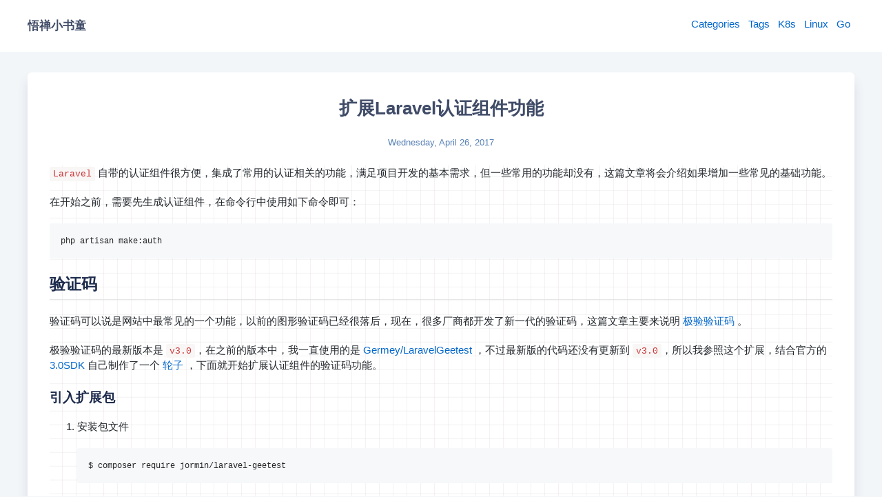

--- FILE ---
content_type: text/html
request_url: https://blog.wcxst.com/post/%E6%89%A9%E5%B1%95laravel%E8%AE%A4%E8%AF%81%E7%BB%84%E4%BB%B6%E5%8A%9F%E8%83%BD/
body_size: 6564
content:
<!DOCTYPE html>
<html lang="en"><meta charset="utf-8"><meta name="generator" content="Hugo 0.119.0"><meta name="viewport" content="width=device-width,initial-scale=1,viewport-fit=cover">
<meta name="color-scheme" content="light dark">
<meta name="supported-color-schemes" content="light dark"><title>扩展Laravel认证组件功能&nbsp;&ndash;&nbsp;悟禅小书童</title><link rel="stylesheet" href="/css/core.min.bae50289b8b2ee949e575f71a407297d0fc80740e72d018417cf8f44780e1f4bb2890ded33d688230590506dae7faabc.css" integrity="sha384-uuUCibiy7pSeV19xpAcpfQ/IB0DnLQGEF8&#43;PRHgOH0uyiQ3tM9aIIwWQUG2uf6q8"><meta name="twitter:card" content="summary" />
<meta name="twitter:title" content="扩展Laravel认证组件功能" /><body><section id="header">
    <div class="header wrap"><span class="header left-side"><a class="site home" href="/"><span class="site name">悟禅小书童</span></a></span>
        <span class="header right-side"><div class="nav wrap"><nav class="nav"><a class="nav item" href="/categories/">Categories</a><a class="nav item" href="/tags/">Tags</a><a class="nav item" href="/categories/kubernetes">K8s</a><a class="nav item" href="/categories/linux">Linux</a><a class="nav item" href="/tags/go">Go</a></nav></div></span></div></section><section id="content"><div class="article-container"><section class="article header">
    <h1 class="article title">扩展Laravel认证组件功能</h1><p class="article date">Wednesday, April 26, 2017</p></section><article class="article markdown-body"><p><code>Laravel</code> 自带的认证组件很方便，集成了常用的认证相关的功能，满足项目开发的基本需求，但一些常用的功能却没有，这篇文章将会介绍如果增加一些常见的基础功能。</p>
<p>在开始之前，需要先生成认证组件，在命令行中使用如下命令即可：</p>
<div class="highlight"><pre tabindex="0" class="chroma"><code class="language-bash" data-lang="bash"><span class="line"><span class="cl">php artisan make:auth
</span></span></code></pre></div><h2 id="验证码">验证码</h2>
<p>验证码可以说是网站中最常见的一个功能，以前的图形验证码已经很落后，现在，很多厂商都开发了新一代的验证码，这篇文章主要来说明 <a href="http://www.geetest.com/"target="_blank" rel="noopener noreferrer">极验验证码</a>
。</p>
<p>极验验证码的最新版本是 <code>v3.0</code>，在之前的版本中，我一直使用的是 <a href="https://github.com/Germey/LaravelGeetest"target="_blank" rel="noopener noreferrer">Germey/LaravelGeetest</a>
，不过最新版的代码还没有更新到 <code>v3.0</code>，所以我参照这个扩展，结合官方的 <a href="https://github.com/GeeTeam/gt3-php-sdk"target="_blank" rel="noopener noreferrer">3.0SDK</a>
 自己制作了一个 <a href="https://github.com/jormin/laravel-geetest"target="_blank" rel="noopener noreferrer">轮子</a>
，下面就开始扩展认证组件的验证码功能。</p>
<h3 id="引入扩展包">引入扩展包</h3>
<ol>
<li>
<p>安装包文件</p>
<div class="highlight"><pre tabindex="0" class="chroma"><code class="language-bash" data-lang="bash"><span class="line"><span class="cl">$ composer require jormin/laravel-geetest
</span></span></code></pre></div></li>
<li>
<p>注册 ServiceProvider:</p>
<div class="highlight"><pre tabindex="0" class="chroma"><code class="language-php" data-lang="php"><span class="line"><span class="cl"><span class="nx">Jormin\Geetest\GeetestServiceProvider</span><span class="o">::</span><span class="na">class</span><span class="p">,</span>
</span></span></code></pre></div></li>
<li>
<p>添加 Alias</p>
<div class="highlight"><pre tabindex="0" class="chroma"><code class="language-php" data-lang="php"><span class="line"><span class="cl"><span class="s1">&#39;Geetest&#39;</span> <span class="o">=&gt;</span> <span class="nx">Jormin\Geetest\Facades\Geetest</span><span class="o">::</span><span class="na">class</span><span class="p">,</span>
</span></span></code></pre></div></li>
<li>
<p>创建配置文件、视图级资源文件：</p>
<div class="highlight"><pre tabindex="0" class="chroma"><code class="language-bash" data-lang="bash"><span class="line"><span class="cl">php artisan vendor:publish --provider<span class="o">=</span><span class="s1">&#39;Jormin\Geetest\GeetestServiceProvider&#39;</span>
</span></span></code></pre></div></li>
<li>
<p><code>.env</code> 文件增加配置项 <code>GEETEST_ID</code> 和 <code>GEETEST_KEY</code></p>
</li>
<li>
<p><a href="https://github.com/jormin/laravel-geetest"target="_blank" rel="noopener noreferrer">自定义配置项</a>
</p>
</li>
</ol>
<h3 id="修改项目代码">修改项目代码</h3>
<ol>
<li>
<p>前端页面验证</p>
<p>在页面 <code>\resources\views\auth\login.blade.php</code> 的登录表单中增加如下代码</p>
<div class="highlight"><pre tabindex="0" class="chroma"><code class="language-php" data-lang="php"><span class="line"><span class="cl"><span class="p">{</span><span class="o">!!</span> <span class="nx">Geetest</span><span class="o">::</span><span class="na">render</span><span class="p">()</span> <span class="o">!!</span><span class="p">}</span>
</span></span></code></pre></div></li>
<li>
<p>服务端页面二次验证</p>
<p>修改 <code>app\Http\Controllers\Auth\LoginController.php</code> 文件，覆盖 <code>Trait AuthenticatesUsers</code>  的 <code>validateLogin</code> 函数，完整代码如下：</p>
<div class="highlight"><pre tabindex="0" class="chroma"><code class="language-php" data-lang="php"><span class="line"><span class="cl">    <span class="sd">/**
</span></span></span><span class="line"><span class="cl"><span class="sd">     * Validate the user login request.
</span></span></span><span class="line"><span class="cl"><span class="sd">     *
</span></span></span><span class="line"><span class="cl"><span class="sd">     * @param  \Illuminate\Http\Request  $request
</span></span></span><span class="line"><span class="cl"><span class="sd">     * @return void
</span></span></span><span class="line"><span class="cl"><span class="sd">     */</span>
</span></span><span class="line"><span class="cl">    <span class="k">protected</span> <span class="k">function</span> <span class="nf">validateLogin</span><span class="p">(</span><span class="nx">Request</span> <span class="nv">$request</span><span class="p">)</span>
</span></span><span class="line"><span class="cl">    <span class="p">{</span>
</span></span><span class="line"><span class="cl">        <span class="nv">$this</span><span class="o">-&gt;</span><span class="na">validate</span><span class="p">(</span><span class="nv">$request</span><span class="p">,</span> <span class="p">[</span>
</span></span><span class="line"><span class="cl">            <span class="nv">$this</span><span class="o">-&gt;</span><span class="na">username</span><span class="p">()</span> <span class="o">=&gt;</span> <span class="s1">&#39;required&#39;</span><span class="p">,</span>
</span></span><span class="line"><span class="cl">            <span class="s1">&#39;password&#39;</span> <span class="o">=&gt;</span> <span class="s1">&#39;required&#39;</span><span class="p">,</span>
</span></span><span class="line"><span class="cl">            <span class="s1">&#39;geetest_challenge&#39;</span> <span class="o">=&gt;</span> <span class="s1">&#39;required|geetest&#39;</span><span class="p">,</span>
</span></span><span class="line"><span class="cl">        <span class="p">],</span> <span class="p">[</span>
</span></span><span class="line"><span class="cl">            <span class="s1">&#39;geetest&#39;</span> <span class="o">=&gt;</span> <span class="nx">config</span><span class="p">(</span><span class="s1">&#39;laravel-geetest.server_fail_alert&#39;</span><span class="p">)</span>
</span></span><span class="line"><span class="cl">        <span class="p">]);</span>
</span></span><span class="line"><span class="cl">    <span class="p">}</span>
</span></span></code></pre></div></li>
</ol>
<p>至此，极验验证码就引入到项目的登录流程中了，其他地方需要使用的话方法类似。</p>
<h2 id="登录日志">登录日志</h2>
<p>项目中经常需要对用户的登录信息做些统计，用于后期的数据分析，比如账号安全鉴定，活跃时常统计等等。</p>
<p>最基本登录日志包含登录时间、退出时间及登录地址，登录时间和退出时间我们可以监听认证组件的一些事件来处理，登录地址可以通过<code>反查IP</code>来处理。</p>
<h3 id="创建登录记录模型及迁移文件">创建登录记录模型及迁移文件</h3>
<ol>
<li>
<p>我们来创建数据模型及迁移文件，在命令行中使用如下命令即可， 生成的迁移文件存储在 <code>database\migrations</code> 目录下。</p>
<div class="highlight"><pre tabindex="0" class="chroma"><code class="language-bash" data-lang="bash"><span class="line"><span class="cl">php artisan make:model Models/SigninLog -m
</span></span></code></pre></div></li>
<li>
<p>修改生成的迁移文件 <code>2017_04_26_081110_create_signin_logs_table</code>，加入基本的统计字段：</p>
<div class="highlight"><pre tabindex="0" class="chroma"><code class="language-php" data-lang="php"><span class="line"><span class="cl"><span class="sd">/**
</span></span></span><span class="line"><span class="cl"><span class="sd">     * Run the migrations.
</span></span></span><span class="line"><span class="cl"><span class="sd">     *
</span></span></span><span class="line"><span class="cl"><span class="sd">     * @return void
</span></span></span><span class="line"><span class="cl"><span class="sd">     */</span>
</span></span><span class="line"><span class="cl">    <span class="k">public</span> <span class="k">function</span> <span class="nf">up</span><span class="p">()</span>
</span></span><span class="line"><span class="cl">    <span class="p">{</span>
</span></span><span class="line"><span class="cl">        <span class="nx">Schema</span><span class="o">::</span><span class="na">create</span><span class="p">(</span><span class="s1">&#39;signin_logs&#39;</span><span class="p">,</span> <span class="k">function</span> <span class="p">(</span><span class="nx">Blueprint</span> <span class="nv">$table</span><span class="p">)</span> <span class="p">{</span>
</span></span><span class="line"><span class="cl">            <span class="nv">$table</span><span class="o">-&gt;</span><span class="na">increments</span><span class="p">(</span><span class="s1">&#39;id&#39;</span><span class="p">);</span>
</span></span><span class="line"><span class="cl">            <span class="nv">$table</span><span class="o">-&gt;</span><span class="na">integer</span><span class="p">(</span><span class="s1">&#39;user_id&#39;</span><span class="p">)</span><span class="o">-&gt;</span><span class="na">comment</span><span class="p">(</span><span class="s2">&#34;用户ID&#34;</span><span class="p">)</span><span class="o">-&gt;</span><span class="na">unsigned</span><span class="p">();</span>
</span></span><span class="line"><span class="cl">            <span class="nv">$table</span><span class="o">-&gt;</span><span class="na">string</span><span class="p">(</span><span class="s1">&#39;ip&#39;</span><span class="p">,</span><span class="mi">15</span><span class="p">)</span><span class="o">-&gt;</span><span class="na">comment</span><span class="p">(</span><span class="s2">&#34;IP地址&#34;</span><span class="p">);</span>
</span></span><span class="line"><span class="cl">            <span class="nv">$table</span><span class="o">-&gt;</span><span class="na">string</span><span class="p">(</span><span class="s1">&#39;ip_area&#39;</span><span class="p">)</span><span class="o">-&gt;</span><span class="na">comment</span><span class="p">(</span><span class="s2">&#34;IP地区&#34;</span><span class="p">);</span>
</span></span><span class="line"><span class="cl">            <span class="nv">$table</span><span class="o">-&gt;</span><span class="na">timestamp</span><span class="p">(</span><span class="s1">&#39;login_time&#39;</span><span class="p">)</span><span class="o">-&gt;</span><span class="na">comment</span><span class="p">(</span><span class="s2">&#34;登录时间&#34;</span><span class="p">);</span>
</span></span><span class="line"><span class="cl">            <span class="nv">$table</span><span class="o">-&gt;</span><span class="na">timestamp</span><span class="p">(</span><span class="s1">&#39;logout_time&#39;</span><span class="p">)</span><span class="o">-&gt;</span><span class="na">comment</span><span class="p">(</span><span class="s2">&#34;退出时间&#34;</span><span class="p">)</span><span class="o">-&gt;</span><span class="na">nullable</span><span class="p">();</span>
</span></span><span class="line"><span class="cl">
</span></span><span class="line"><span class="cl">            <span class="nv">$table</span><span class="o">-&gt;</span><span class="na">foreign</span><span class="p">(</span><span class="s1">&#39;user_id&#39;</span><span class="p">)</span><span class="o">-&gt;</span><span class="na">references</span><span class="p">(</span><span class="s1">&#39;id&#39;</span><span class="p">)</span><span class="o">-&gt;</span><span class="na">on</span><span class="p">(</span><span class="s1">&#39;users&#39;</span><span class="p">)</span>
</span></span><span class="line"><span class="cl">                <span class="o">-&gt;</span><span class="na">onUpdate</span><span class="p">(</span><span class="s1">&#39;cascade&#39;</span><span class="p">)</span><span class="o">-&gt;</span><span class="na">onDelete</span><span class="p">(</span><span class="s1">&#39;cascade&#39;</span><span class="p">);</span>
</span></span><span class="line"><span class="cl">        <span class="p">});</span>
</span></span><span class="line"><span class="cl">    <span class="p">}</span>
</span></span></code></pre></div></li>
<li>
<p>运行迁移文件：</p>
<div class="highlight"><pre tabindex="0" class="chroma"><code class="language-bash" data-lang="bash"><span class="line"><span class="cl">php artisan migrate
</span></span></code></pre></div></li>
<li>
<p>修改模型文件，增加批量赋值属性：</p>
<div class="highlight"><pre tabindex="0" class="chroma"><code class="language-php" data-lang="php"><span class="line"><span class="cl"><span class="sd">/**
</span></span></span><span class="line"><span class="cl"><span class="sd"> * The attributes that are mass assignable.
</span></span></span><span class="line"><span class="cl"><span class="sd"> *
</span></span></span><span class="line"><span class="cl"><span class="sd"> * @var array
</span></span></span><span class="line"><span class="cl"><span class="sd"> */</span>
</span></span><span class="line"><span class="cl"><span class="k">protected</span> <span class="nv">$fillable</span> <span class="o">=</span> <span class="p">[</span>
</span></span><span class="line"><span class="cl">    <span class="s1">&#39;user_id&#39;</span><span class="p">,</span><span class="s1">&#39;ip&#39;</span><span class="p">,</span><span class="s1">&#39;ip_area&#39;</span><span class="p">,</span><span class="s1">&#39;login_time&#39;</span>
</span></span><span class="line"><span class="cl"><span class="p">];</span>
</span></span></code></pre></div></li>
</ol>
<h3 id="生成认证组件的监听类">生成认证组件的监听类</h3>
<ol>
<li>
<p>配置监听类</p>
<p><a href="http://d.laravel-china.org/docs/5.3/authentication#authentication-quickstart"target="_blank" rel="noopener noreferrer">认证组件</a>
 提供了一些认证相关的事件，这里我们只需要监听 <code>登录成功</code> 和 <code> 退出成功</code> 事件即可。</p>
<p>在 <code>app\Providers\EventServiceProvider.php</code> 文件中配置我们要监听的事件以及相关的监听类，代码如下：</p>
<div class="highlight"><pre tabindex="0" class="chroma"><code class="language-php" data-lang="php"><span class="line"><span class="cl"><span class="sd">/**
</span></span></span><span class="line"><span class="cl"><span class="sd"> * The event listener mappings for the application.
</span></span></span><span class="line"><span class="cl"><span class="sd"> *
</span></span></span><span class="line"><span class="cl"><span class="sd"> * @var array
</span></span></span><span class="line"><span class="cl"><span class="sd"> */</span>
</span></span><span class="line"><span class="cl"><span class="k">protected</span> <span class="nv">$listen</span> <span class="o">=</span> <span class="p">[</span>
</span></span><span class="line"><span class="cl">    <span class="c1">// 登录监听
</span></span></span><span class="line"><span class="cl"><span class="c1"></span>    <span class="s1">&#39;Illuminate\Auth\Events\Login&#39;</span> <span class="o">=&gt;</span> <span class="p">[</span>
</span></span><span class="line"><span class="cl">        <span class="s1">&#39;App\Listeners\LogSuccessfulLogin&#39;</span><span class="p">,</span>
</span></span><span class="line"><span class="cl">    <span class="p">],</span>
</span></span><span class="line"><span class="cl">
</span></span><span class="line"><span class="cl">    <span class="c1">// 退出监听
</span></span></span><span class="line"><span class="cl"><span class="c1"></span>    <span class="s1">&#39;Illuminate\Auth\Events\Logout&#39;</span> <span class="o">=&gt;</span> <span class="p">[</span>
</span></span><span class="line"><span class="cl">        <span class="s1">&#39;App\Listeners\LogSuccessfulLogout&#39;</span><span class="p">,</span>
</span></span><span class="line"><span class="cl">    <span class="p">],</span>
</span></span><span class="line"><span class="cl">
</span></span><span class="line"><span class="cl"><span class="p">];</span>
</span></span></code></pre></div></li>
<li>
<p>生成配置的监听类</p>
<p>在命令行中使用如下命令，生成的监听类存放于 <code>app\Listeners</code> 目录中。</p>
<div class="highlight"><pre tabindex="0" class="chroma"><code class="language-bash" data-lang="bash"><span class="line"><span class="cl">php artisan event:generate
</span></span></code></pre></div></li>
</ol>
<h3 id="记录登录时间和ip">记录登录时间和IP。</h3>
<p>接下来我们先记录用户的登录时间。<code>LogSuccessfulLogin.php</code> 的 <code>handle</code> 函数的参数是一个 <code>Illuminate\Auth\Events\Login</code> 对象，包含用户对象信息，所以这里我们只需要记录用户的登录时间和IP信息即可。</p>
<ol>
<li>
<p>使用Carbon类生成当前时间。</p>
<div class="highlight"><pre tabindex="0" class="chroma"><code class="language-php" data-lang="php"><span class="line"><span class="cl"><span class="nv">$login_time</span> <span class="o">=</span> <span class="nx">Carbon</span><span class="o">::</span><span class="na">now</span><span class="p">();</span>
</span></span></code></pre></div></li>
<li>
<p>获取访问IP并转换地址</p>
<p>获取IP:</p>
<div class="highlight"><pre tabindex="0" class="chroma"><code class="language-php" data-lang="php"><span class="line"><span class="cl"><span class="nv">$ip</span> <span class="o">=</span> <span class="nx">request</span><span class="p">()</span><span class="o">-&gt;</span><span class="na">getClientIp</span><span class="p">();</span>
</span></span></code></pre></div><p>反查IP可以使用 <a href="http://www.ipip.net/"target="_blank" rel="noopener noreferrer">IPIP</a>
 的服务，我已经将服务封装了一个扩展包 <a href="https://github.com/jormin/laravel-ip"target="_blank" rel="noopener noreferrer">jormin/laravel-ip</a>
，这里我们使用这个扩展包即可。</p>
<p>引入扩展包</p>
<div class="highlight"><pre tabindex="0" class="chroma"><code class="language-bash" data-lang="bash"><span class="line"><span class="cl">$ composer require jormin/laravel-ip
</span></span></code></pre></div><p>反查IP，反查的结果是一个数组，需要拼成字符串：</p>
<div class="highlight"><pre tabindex="0" class="chroma"><code class="language-php" data-lang="php"><span class="line"><span class="cl"><span class="nv">$ip_area</span> <span class="o">=</span> <span class="nx">implode</span><span class="p">(</span><span class="nx">Jormin\IP\IP</span><span class="o">:</span><span class="nx">ip2addr</span><span class="p">(</span><span class="nv">$ip</span><span class="p">),</span><span class="s1">&#39; &#39;</span><span class="p">);</span>
</span></span></code></pre></div><p>至此，用户的登录信息就记录完成了，完整代码如下：</p>
<div class="highlight"><pre tabindex="0" class="chroma"><code class="language-php" data-lang="php"><span class="line"><span class="cl"><span class="sd">/**
</span></span></span><span class="line"><span class="cl"><span class="sd"> * Handle the event.
</span></span></span><span class="line"><span class="cl"><span class="sd"> *
</span></span></span><span class="line"><span class="cl"><span class="sd"> * @param  Login  $event
</span></span></span><span class="line"><span class="cl"><span class="sd"> * @return void
</span></span></span><span class="line"><span class="cl"><span class="sd"> */</span>
</span></span><span class="line"><span class="cl"><span class="k">public</span> <span class="k">function</span> <span class="nf">handle</span><span class="p">(</span><span class="nx">Login</span> <span class="nv">$event</span><span class="p">)</span>
</span></span><span class="line"><span class="cl"><span class="p">{</span>
</span></span><span class="line"><span class="cl">    <span class="nv">$user</span> <span class="o">=</span> <span class="nv">$event</span><span class="o">-&gt;</span><span class="na">user</span><span class="p">;</span>
</span></span><span class="line"><span class="cl">    <span class="nv">$login_time</span> <span class="o">=</span> <span class="nx">Carbon</span><span class="o">::</span><span class="na">now</span><span class="p">();</span>
</span></span><span class="line"><span class="cl">    <span class="nv">$login_ip</span> <span class="o">=</span> <span class="nx">request</span><span class="p">()</span><span class="o">-&gt;</span><span class="na">getClientIp</span><span class="p">();</span>
</span></span><span class="line"><span class="cl">    <span class="nv">$login_ip_area</span> <span class="o">=</span> <span class="nx">implode</span><span class="p">(</span><span class="nx">IP</span><span class="o">::</span><span class="na">ip2addr</span><span class="p">(</span><span class="nv">$login_ip</span><span class="p">),</span><span class="s1">&#39; &#39;</span><span class="p">);</span>
</span></span><span class="line"><span class="cl">
</span></span><span class="line"><span class="cl">    <span class="nx">SigninLog</span><span class="o">::</span><span class="na">create</span><span class="p">([</span>
</span></span><span class="line"><span class="cl">        <span class="s1">&#39;user_id&#39;</span> <span class="o">=&gt;</span> <span class="nv">$user</span><span class="o">-&gt;</span><span class="na">id</span><span class="p">,</span>
</span></span><span class="line"><span class="cl">        <span class="s1">&#39;ip&#39;</span> <span class="o">=&gt;</span> <span class="nv">$login_ip</span><span class="p">,</span>
</span></span><span class="line"><span class="cl">        <span class="s1">&#39;ip_area&#39;</span> <span class="o">=&gt;</span> <span class="nv">$login_ip_area</span><span class="p">,</span>
</span></span><span class="line"><span class="cl">        <span class="s1">&#39;login_time&#39;</span> <span class="o">=&gt;</span> <span class="nv">$login_time</span>
</span></span><span class="line"><span class="cl">    <span class="p">]);</span>
</span></span><span class="line"><span class="cl"><span class="p">}</span>
</span></span></code></pre></div></li>
</ol>
<h3 id="记录退出时间">记录退出时间</h3>
<p>退出时间和登录时间记录的方式类似，代码如下：</p>
<pre><code>```php
	/**
	 * Handle the event.
	 *
	 * @param  Logout  $event
	 * @return void
	 */
	public function handle(Logout $event)
	{
		$user = $event-&gt;user;
		$signinLog = SigninLog::where('user_id',$user-&gt;id)-&gt;orderBy('id','desc')-&gt;first();
		if($signinLog){
			$signinLog-&gt;logout_time = Carbon::now();
			$signinLog-&gt;save();
		}
	}
```
</code></pre>
</article><section class="article labels"><a class="category" href=/categories/laravel/>Laravel</a><a class="tag" href=/tags/laravel/>&nbsp;Laravel</a></section>
</div>
<div class="article bottom"><section class="article navigation">
    <p><span style="float: left"><a class="link" href="/post/%E4%B9%A6%E7%AB%A5%E6%9C%BA%E5%99%A8%E4%BA%BA-%E6%9E%9C%E5%86%BB%E9%99%AA%E4%BD%A0%E8%81%8A/"><span class="iconfont icon-article"></span>书童机器人--果冻陪你聊</a></span><span style="float: right"><a class="link" href="/post/%E4%B9%A6%E7%AB%A5%E9%80%A0%E8%BD%AE%E5%AD%90%E4%B9%8B%E6%9E%81%E9%AA%8C%E9%AA%8C%E8%AF%81%E7%A0%81/"><span class="iconfont icon-article"></span>书童造轮子之极验验证码</a></span></p>
</section></div></section><section id="footer"><div class="footer-wrap">
    <p class="copyright">©2019 Notepadium.</p>
    <p class="powerby"><span>Powered&nbsp;by&nbsp;</span><a href="https://gohugo.io" 
        target="_blank" rel="noopener noreferrer">Hugo</a><span>&nbsp;&amp;&nbsp;</span><a href="https://themes.gohugo.io/hugo-notepadium/" 
        target="_blank" rel="noopener noreferrer">Notepadium</a>
<a href='https://ipv6-test.com/validate.php?url=referer'
  ><img src='https://ipv6-test.com/button-ipv6-80x15.png' 
        alt='ipv6 ready' title='ipv6 ready' border='0' 
/></a>
</p><p style="font-size: 12px;"><a href="http://www.beian.gov.cn/portal/registerSystemInfo?recordcode=61011302000990" target="_blank" rel="noopener noreferrer"><img style="vertical-align: text-bottom; width: 15px; height: 15px;" src=/assets/img/gonganlogo.png>陕公网安备61011302000990号</a>
        &nbsp;&nbsp;&nbsp;&nbsp;<a href="http://beian.miit.gov.cn/" target="_blank" rel="noopener noreferrer">陕ICP备20006657号</a></p></div>
</section>
<script src="https://cdn.jsdelivr.net/npm/jquery@3.5.1/dist/jquery.min.js"></script>
<link rel="stylesheet" href="https://cdn.jsdelivr.net/gh/fancyapps/fancybox@3.5.7/dist/jquery.fancybox.min.css" />
<script src="https://cdn.jsdelivr.net/gh/fancyapps/fancybox@3.5.7/dist/jquery.fancybox.min.js"></script>
<script>
    host = window.location.hostname
    if (host.indexOf("blog") != -1 || host.indexOf("www") != -1) {
        host = host.replace("blog.", "")
        host = host.replace("www.", "")
    }
    beian = "陕ICP备20006657号"
    switch(host) {
        case "lerzen.com":
            beian += "-2"
            break;
        case "wcxst.com":
            beian += "-1"
            break;
        case "localhost":
            beian += "-3"
            break;
    }
    $(".footer-wrap").children(":last-child").children(":last-child").text(beian)
</script>

</body>

</html>

--- FILE ---
content_type: text/css
request_url: https://blog.wcxst.com/css/core.min.bae50289b8b2ee949e575f71a407297d0fc80740e72d018417cf8f44780e1f4bb2890ded33d688230590506dae7faabc.css
body_size: 32558
content:
*,*::before,*::after{box-sizing:inherit;-webkit-box-sizing:inherit;-moz-box-sizing:inherit}html{box-sizing:border-box;-webkit-box-sizing:border-box;-moz-box-sizing:border-box;font-weight:400;font-size:14px;line-height:1.2}body{margin:0;-webkit-overflow-scrolling:touch;text-size-adjust:100%;-webkit-text-size-adjust:100%;-moz-text-size-adjust:100%;-ms-text-size-adjust:100%}p{margin:0;margin-block-start:0;margin-block-end:0;margin-inline-start:0;margin-inline-end:0}hr{margin:0;margin-block-start:0;margin-block-end:0;margin-inline-start:0;margin-inline-end:0;-webkit-margin-before:0;-webkit-margin-after:0;-webkit-margin-start:0;-webkit-margin-end:0;border-top-style:inset;border-top-width:1px;border-right:none;border-bottom:none;border-left:none}ol,ul{margin:0;padding:0;margin-block-start:0;margin-block-end:0;margin-inline-start:0;margin-inline-end:0;padding-inline-start:0;-webkit-margin-before:0;-webkit-margin-after:0;-webkit-margin-start:0;-webkit-margin-end:0;-webkit-padding-start:0}dl{margin:0;margin-block-start:0;margin-block-end:0;margin-inline-start:0;margin-inline-end:0;-webkit-margin-before:0;-webkit-margin-after:0;-webkit-margin-start:0;-webkit-margin-end:0}dd{margin-left:0;margin-inline-start:0;-webkit-margin-start:0}table{line-height:inherit;font-weight:400;font-size:inherit}th{font-weight:600}tt,code,kbd,samp,pre{font-family:monospace}pre{margin:0;white-space:pre;word-break:normal;word-wrap:normal}blockquote{margin:0;margin-block-start:0;margin-block-end:0;margin-inline-start:0;margin-inline-end:0}h1,h2,h3,h4,h5,h6{margin:0;margin-block-start:0;margin-block-end:0;margin-inline-start:0;margin-inline-end:0;font-weight:600}strong,b{font-weight:600}mark{color:currentColor;background-color:#ff0}svg,img{max-width:100%;border:none}:root{color-scheme:light dark;supported-color-schemes:light dark}*{scrollbar-width:auto;scrollbar-color:rgba(0,0,0,.175)transparent}*::-webkit-scrollbar{width:12px;height:12px}*::-webkit-scrollbar-track-piece{background:0 0}*::-webkit-scrollbar-track{background:0 0}*::-webkit-scrollbar-thumb{background-color:rgba(0,0,0,.175);background-clip:padding-box;border-radius:6px;border:2px solid transparent}*::-webkit-scrollbar-thumb:hover{background-color:rgba(0,0,0,.35)}html{font-family:-apple-system,BlinkMacSystemFont,segoe ui,Roboto,Helvetica,Arial,microsoft yahei,sans-serif,apple color emoji,segoe ui emoji,noto color emoji;font-size:15px;font-weight:400;line-height:1.5}body{display:block;color:#24292e;background-color:#f3f6f9;word-break:normal;word-wrap:break-word;hyphens:auto;-webkit-hyphens:auto;-ms-hyphens:auto;-moz-hyphens:auto;-webkit-font-smoothing:antialiased;-moz-osx-font-smoothing:grayscale;text-rendering:optimizeLegibility;padding-top:constant(safe-area-inset-top);padding-right:constant(safe-area-inset-right);padding-bottom:constant(safe-area-inset-bottom);padding-left:constant(safe-area-inset-left);padding-top:env(safe-area-inset-top);padding-right:env(safe-area-inset-right);padding-bottom:env(safe-area-inset-bottom);padding-left:env(safe-area-inset-left)}h1,h2,h3,h4,h5,h6{font-weight:600;line-height:1.25}h1{font-size:1.75em}h2{font-size:1.5em}h3{font-size:1.25em}h4{font-size:1em}h5{font-size:.85em}h6{font-size:.7em}blockquote,q{quotes:none;margin:0}mark{background-color:rgba(12,242,143,.2)}mark{padding-left:.15em;padding-right:.15em;border-radius:3px}code,tt,kbd,samp{font-family:Menlo,Consolas,Monaco,courier new,ubuntu mono,monospace,serif;font-weight:400;font-size:85%}pre{display:block;text-align:left;font-size:80%;line-height:1.5em;margin:0;padding:16px;border-radius:3px;background-color:#f6f8fa;-o-tab-size:4;-moz-tab-size:4;tab-size:4;overflow:auto}code,kbd,tt,samp{color:#c33;padding:.2em .4em;margin:0;font-size:85%;background-color:#f9f6f6;border-radius:3px}pre code,pre kbd,pre tt,pre samp{display:inline;font-size:inherit;color:inherit;padding:0;border-radius:0;background-color:transparent}table{border-spacing:0;border-collapse:collapse}td,th{padding:0}table thead{color:#1d2b4c}table tr:nth-child(even){background-color:#f3f6fa}a{color:#06c;text-decoration:none;-webkit-tap-highlight-color:transparent;-webkit-text-decoration-skip:objects;-moz-text-decoration-skip:objects;text-decoration-skip:objects}a:hover{text-decoration:underline}del{opacity:.5}abbr,acronym{cursor:help}strong,b{color:rgba(29,43,76,.85)}.image-container,.image-container .link,.image-container .caption{display:block}.image-container{text-align:center}.image-container .title{display:inline-block;opacity:.6;font-size:.875em;text-align:initial;min-height:22px;padding:10px 5px}#header{padding-top:20px;padding-bottom:20px;min-height:64px;margin-bottom:30px;background-color:#fff}#content{display:block;margin:0 auto;max-width:1200px}#footer{font-size:.75em;margin-top:80px;margin-bottom:30px}.header.wrap{overflow:hidden}.header.wrap,.nav.wrap{display:block;margin:0 auto;max-width:1200px}.header.wrap>*,.nav.wrap>*{}.header.left-side,.header.right-side{display:inline-block;text-align:initial}.header.left-side{float:left;margin:5px 0}.header.right-side{float:right}.site.home:hover{opacity:.5;text-decoration:none}.site.logo{height:42px;border-radius:3px;vertical-align:middle;margin-right:8px}.site.name{color:rgba(29,43,76,.85)}.site.slogan{font-size:.875em;text-align:center}.site.slogan .title{display:inline-block;text-align:initial;min-height:22px}.nav.item{display:inline-block;padding:4px 6px}.footer-wrap{display:block;text-align:center}.date{font-size:.875em}.langs{display:inline-block;list-style:none;font-size:.875em}.lang{margin-left:10px}.note.list{margin:0;padding:0;list-style:none}.note.list .item{width:100%;margin-top:16px;padding:32px;background-color:#fff;border-radius:6px;box-shadow:inset -1px 0 rgba(224,227,231,.6),inset 0 -1px #e0e4e7,inset 1px 0 rgba(224,227,231,.6)}.note.list .item:hover{box-shadow:0 2px 6px #e0e4e7,inset -1px 0 rgba(224,227,231,.3),inset 0 -1px #e0e4e7,inset 1px 0 rgba(224,227,231,.2)}.nav.item:hover{opacity:.5;text-decoration:none}.tag:hover,.category:hover{opacity:.5;text-decoration:none}.title{color:rgba(29,43,76,.85)}.note{display:block;text-decoration:none}.note:hover{text-decoration:none}.note.title,.site.name{font-size:1.125em;font-weight:600}.mldr{opacity:.6}.note.title,.note.date,.note.content,.note.imgs,.note.labels{margin:5px 0}.note.content{color:#24292e}.note.imgs{display:block;border:0 solid transparent}.note.imgs .img{object-fit:cover;height:80px;min-width:80px;max-width:120px;border-radius:4px;border:1px solid #e6e6e6;margin:5px 0 0 5px}.cover{width:100%}.article.header{text-align:center;margin-top:4px;margin-bottom:24px}.article.date{margin-top:24px}.tag,.category{display:inline-block;font-weight:600;margin:5px 8px 5px 0}.tag::before{content:"\23";opacity:.5}.tag{color:rgba(29,43,76,.85)}.category{padding:0 6px;border-radius:3px;color:#fff;background-color:rgba(29,43,76,.85)}.article.labels,.article.license,.article.author,.article.navigation,.article.discussion,.article.share{margin-top:32px}.article.discussion{border-top:1px dashed #e6e6e6;border-bottom:1px dashed #e6e6e6}.article.navigation p{margin:0}.article.navigation p+p{margin-top:5px}.article.navigation .link{font-weight:600}.article.license{background-color:#ecf4fb;border-radius:4px;margin:.8em;padding:.925em 1.4em;border:1px solid #b7d8ef}.article.author{text-align:center}.article.author>*{margin-top:16px}.article.author .avatar{display:block;max-width:130px;margin:auto;border-radius:3px}.article.author .name{font-size:1.25em}.article.author .bio{color:#586069}.article.author .details .item{display:inline-block;margin-left:10px;margin-right:10px}.article.author .details .item:hover{text-decoration:none;opacity:.5}.slogan,.date,.license{color:rgba(23,81,153,.72)}.pagination{display:block;text-align:center;margin:30px 0}.pagination ul{display:inline-block;list-style:none;font-weight:600;padding:0;margin:0}.pagination ul li{display:inline}.pagination ul li a{color:#06c;float:left;padding:8px 16px;text-decoration:none}.pagination ul li a.active{background-color:#06c;color:#fff}.pagination ul li a:hover:not(.active){background-color:rgba(0,102,204,.5)}.article-container{padding:32px;border-radius:6px;box-shadow:0 12px 16px rgba(29,43,76,.12)}.article-container{background-color:#fff}.article.markdown-body{display:block;margin-top:20px;margin-bottom:20px;background-image:linear-gradient(90deg,rgba(50,0,0,5%) 3%,transparent 3%),linear-gradient(360deg,rgba(50,0,0,5%) 3%,transparent 3%);background-size:20px 20px;background-position:50%}.article.markdown-body h1,.article.markdown-body h2,.article.markdown-body h3,.article.markdown-body h4,.article.markdown-body h5,.article.markdown-body h6{color:#1d2b4c;margin-top:24px;margin-bottom:20px}.article.markdown-body h1,.article.markdown-body h2{padding-bottom:.3em;border-bottom:1px solid #e6e6e6}.article.markdown-body img{border-radius:3px}.article.markdown-body blockquote,.article.markdown-body q{color:#6a737d}.article.markdown-body blockquote{padding:0 1em;border-left:.25em solid #dfe2e5}.article.markdown-body q::before,.article.markdown-body q::after{opacity:.6}.article.markdown-body q::before{content:"\275D"}.article.markdown-body q::after{content:"\275E"}.article.markdown-body ol,.article.markdown-body ul{margin-bottom:20px;margin-block-end:20px;-webkit-margin-after:20px;padding-inline-start:40px;-webkit-padding-start:40px;padding-left:40px}.article.markdown-body hr{opacity:.4;border-top-style:dashed;border-top-color:inherit}.article.markdown-body table{display:block;width:100%;overflow:auto}.article.markdown-body table tr{border:0}.article.markdown-body table th{font-weight:600}.article.markdown-body table td,.article.markdown-body table th{min-width:86px;padding:6px 13px;border:1px solid #e6e6e6}.article.markdown-body table th:empty{padding:0;border:0}.article.markdown-body .plstable th{max-width:25%}.article.markdown-body li+li{margin-top:20px}.article.markdown-body>*,.article.markdown-body li>*,.article.markdown-body blockquote>*,.article.markdown-body .footnotes>*{margin-top:20px;margin-bottom:20px}.article.markdown-body>:first-child,.article.markdown-body li>:first-child,.article.markdown-body blockquote>:first-child{margin-top:20px}.article.markdown-body>:last-child,.article.markdown-body li>:last-child,.article.markdown-body blockquote>:last-child{margin-bottom:0}#header,#foooter{padding-left:15px;padding-right:15px}@media(max-width:1012px){.note.list .item,.article-container{padding:24px;border-radius:0;box-shadow:none}.article.bottom{padding-left:8px;padding-right:8px}}.article.markdown-body .katex-display{display:inline-block}.article.markdown-body .katex,.article.markdown-body .MathJax{margin:0;padding:0}.article.markdown-body .katex-display,.article.markdown-body .MathJax_Display{margin:0;padding:.2em .4em}.article.markdown-body .MathJax{outline:none}.article.markdown-body .lntable{border-radius:3px;border:1px solid #e6e6e6}.article.markdown-body .lntable .lntd .lnt{display:block;margin:0;padding:0}.article.markdown-body .lntable .lntd{min-width:0;padding:0 5px;border:0}.article.markdown-body .lntable .lntd pre{overflow:visible;width:100%;margin-left:-15px;margin-right:-15px;border:0}.article.markdown-body .lntable tr>:first-child{border-right:1px dashed #e6e6e6}@media(prefers-color-scheme:dark){*{scrollbar-color:rgba(255,255,255,.25)transparent}*::-webkit-scrollbar-thumb{background-color:rgba(255,255,255,.25)}*::-webkit-scrollbar-thumb:hover{background-color:rgba(255,255,255,.5)}body{color:#d8dde2;background-color:#0d1117}table thead{color:#c7d5f6}table tr:nth-child(even){background-color:rgba(51,54,58,.35)}mark{background-color:#515b70}pre{background-color:#393b3d}.slogan,.date,.license{color:#6ae}.title,.site.name{color:#c7d5f6}.note.content{color:#d8dde2}.article.markdown-body{background-image:linear-gradient(90deg,rgba(250,200,200,5%) 3%,transparent 3%),linear-gradient(360deg,rgba(250,200,200,5%) 3%,transparent 3%)}code,kbd,tt,samp{color:#e5c07b;background-color:rgba(240,246,252,5%)}a{color:#2997ff}.pagination ul li a{color:#2997ff}.pagination ul li a.active{background-color:#2997ff}.pagination ul li a:hover:not(.active){background-color:rgba(41,151,255,.5)}.tag{color:#c7d5f6}.category{color:#24292e;background-color:#c7d5f6}strong,b,.article.markdown-body h1,.article.markdown-body h2,.article.markdown-body h3,.article.markdown-body h4,.article.markdown-body h5,.article.markdown-body h6{color:#c7d5f6}.article.markdown-body q,.article.markdown-body blockquote{color:#9aa3ad}.article.markdown-body blockquote{border-left-color:#595e66}#header{background-color:#21262d}.note.list .item{background-color:#21262d;box-shadow:inset -1px 0 rgba(14,17,21,.6),inset 0 -1px #0e1215,inset 1px 0 rgba(14,17,21,.6)}.note.list .item:hover{box-shadow:0 2px 6px #0e1215,inset -1px 0 rgba(14,17,21,.3),inset 0 -1px #0e1215,inset 1px 0 rgba(14,17,21,.2)}.article-container{background-color:#21262d;box-shadow:0 12px 16px rgba(1,4,9,.85)}@media(max-width:500px){.note.list .item,.article-container{box-shadow:none}}.article.author .bio{color:#828997}.note.imgs .img,.article.markdown-body table td,.article.markdown-body table th,.article.markdown-body .lntable{border-color:rgba(199,213,246,.25)}.article.markdown-body h1,.article.markdown-body h2{border-bottom-color:rgba(199,213,246,.25)}.article.license{background-color:#345;border-color:#456}.article.discussion{border-top-color:rgba(199,213,246,.25);border-bottom-color:rgba(199,213,246,.25)}.article.markdown-body .lntable tr>:first-child{border-right-color:rgba(199,213,246,.25)}}pre,.chroma{color:rgba(0,0,0,.85)}.chroma .err{color:rgba(0,0,0,.85)}.chroma .lntd{vertical-align:top;padding:0;margin:0;border:0}.chroma .lntable{border-spacing:0;padding:0;margin:0;border:0;width:auto;overflow:auto;display:block}.chroma .hl{display:block;width:100%;background-color:#e8f2ff}.chroma .lnt{margin-right:.4em;padding:0 .4em;color:#a6a6a6}.chroma .ln{margin-right:.4em;padding:0 .4em;color:#a6a6a6}.chroma .k{color:#9b2393}.chroma .kc{color:#9b2393}.chroma .kd{color:#9b2393}.chroma .kn{color:#9b2393}.chroma .kp{color:#9b2393}.chroma .kr{color:#9b2393}.chroma .kt{color:#9b2393}.chroma .n{color:rgba(0,0,0,.85)}.chroma .na{color:#6c36a9}.chroma .nb{color:#9b2393}.chroma .bp{color:#6c36a9}.chroma .nc{color:#3900a0}.chroma .no{color:#6c36a9}.chroma .nd{color:rgba(0,0,0,.85)}.chroma .ni{color:rgba(0,0,0,.85)}.chroma .ne{color:rgba(0,0,0,.85)}.chroma .nf{color:#6c36a9}.chroma .fm{color:rgba(0,0,0,.85)}.chroma .nl{color:rgba(0,0,0,.85)}.chroma .nn{color:rgba(0,0,0,.85)}.chroma .nx{color:#3900a0}.chroma .py{color:rgba(0,0,0,.85)}.chroma .nt{color:#9b2393}.chroma .nv{color:rgba(0,0,0,.85)}.chroma .vc{color:rgba(0,0,0,.85)}.chroma .vg{color:rgba(0,0,0,.85)}.chroma .vi{color:rgba(0,0,0,.85)}.chroma .vm{color:rgba(0,0,0,.85)}.chroma .l{color:#1c00cf}.chroma .ld{color:#1c00cf}.chroma .s{color:#c41a16}.chroma .sa{color:#c41a16}.chroma .sb{color:#c41a16}.chroma .sc{color:#1c00cf}.chroma .dl{color:#c41a16}.chroma .sd{color:#c41a16}.chroma .s2{color:#c41a16}.chroma .se{color:#c41a16}.chroma .sh{color:#c41a16}.chroma .si{color:#c41a16}.chroma .sx{color:#c41a16}.chroma .sr{color:#c41a16}.chroma .s1{color:#c41a16}.chroma .ss{color:#c41a16}.chroma .m{color:#1c00cf}.chroma .mb{color:#1c00cf}.chroma .mf{color:#1c00cf}.chroma .mh{color:#1c00cf}.chroma .mi{color:#1c00cf}.chroma .il{color:#1c00cf}.chroma .mo{color:#1c00cf}.chroma .o{color:rgba(0,0,0,.85)}.chroma .ow{color:rgba(0,0,0,.85)}.chroma .p{color:#326d74}.chroma .c{color:#5d6c79}.chroma .ch{color:#5d6c79}.chroma .cm{color:#5d6c79}.chroma .c1{color:#5d6c79}.chroma .cs{color:#5d6c79}.chroma .cp{color:#4a5560}.chroma .cpf{color:#4a5560}.chroma .gh{color:#005cc5}.chroma .gd{color:#b31d28;background-color:rgba(179,29,40,5%)}.chroma .gi{color:#22863a;background-color:rgba(34,134,58,5%)}@media(prefers-color-scheme:dark){pre,.chroma{color:rgba(255,255,255,.85);background-color:#1f1f24}.chroma .err{color:rgba(255,255,255,.85)}.chroma .lntd{vertical-align:top;padding:0;margin:0;border:0}.chroma .lntable{border-spacing:0;padding:0;margin:0;border:0;width:auto;overflow:auto;display:block}.chroma .hl{display:block;width:100%;background-color:#23252b}.chroma .lnt{margin-right:.4em;padding:0 .4em;color:#747478}.chroma .ln{margin-right:.4em;padding:0 .4em;color:#747478}.chroma .k{color:#fc5fa3}.chroma .kc{color:#fc5fa3}.chroma .kd{color:#fc5fa3}.chroma .kn{color:#fc5fa3}.chroma .kp{color:#fc5fa3}.chroma .kr{color:#fc5fa3}.chroma .kt{color:#fc5fa3}.chroma .n{color:rgba(255,255,255,.85)}.chroma .na{color:#a167e6}.chroma .nb{color:#fc5fa3}.chroma .bp{color:#a167e6}.chroma .nc{color:#d0a8ff}.chroma .no{color:#a167e6}.chroma .nd{color:rgba(255,255,255,.85)}.chroma .ni{color:rgba(255,255,255,.85)}.chroma .ne{color:rgba(255,255,255,.85)}.chroma .nf{color:#d0a8ff}.chroma .fm{color:rgba(255,255,255,.85)}.chroma .nl{color:rgba(255,255,255,.85)}.chroma .nn{color:rgba(255,255,255,.85)}.chroma .nx{color:#d0a8ff}.chroma .py{color:rgba(255,255,255,.85)}.chroma .nt{color:#fc5fa3}.chroma .nv{color:rgba(255,255,255,.85)}.chroma .vc{color:rgba(255,255,255,.85)}.chroma .vg{color:rgba(255,255,255,.85)}.chroma .vi{color:rgba(255,255,255,.85)}.chroma .vm{color:rgba(255,255,255,.85)}.chroma .l{color:#d0bf69}.chroma .ld{color:#d0bf69}.chroma .s{color:#fc6a5d}.chroma .sa{color:#fc6a5d}.chroma .sb{color:#fc6a5d}.chroma .sc{color:#d0bf69}.chroma .dl{color:#fc6a5d}.chroma .sd{color:#fc6a5d}.chroma .s2{color:#fc6a5d}.chroma .se{color:#fc6a5d}.chroma .sh{color:#fc6a5d}.chroma .si{color:#fc6a5d}.chroma .sx{color:#fc6a5d}.chroma .sr{color:#fc6a5d}.chroma .s1{color:#fc6a5d}.chroma .ss{color:#fc6a5d}.chroma .m{color:#d0bf69}.chroma .mb{color:#d0bf69}.chroma .mf{color:#d0bf69}.chroma .mh{color:#d0bf69}.chroma .mi{color:#d0bf69}.chroma .il{color:#d0bf69}.chroma .mo{color:#d0bf69}.chroma .o{color:rgba(255,255,255,.85)}.chroma .ow{color:rgba(255,255,255,.85)}.chroma .p{color:#67b7a4}.chroma .c{color:#6c7986}.chroma .ch{color:#6c7986}.chroma .cm{color:#6c7986}.chroma .c1{color:#6c7986}.chroma .cs{color:#6c7986}.chroma .cp{color:#92a1b1}.chroma .cpf{color:#92a1b1}.chroma .gh{color:#52a3ff}.chroma .gd{color:#e76a72;background-color:rgba(231,106,114,5%)}.chroma .gi{color:#74dc8d;background-color:rgba(71,209,104,5%)}}@font-face{font-family:fontello;src:url(../assets/font/fontello.eot?82615245);src:url(../assets/font/fontello.eot?82615245#iefix)format('embedded-opentype'),url(../assets/font/fontello.svg?82615245#fontello)format('svg');font-weight:400;font-style:normal}@font-face{font-family:fontello;src:url([data-uri])format('woff'),url([data-uri])format('truetype')}[class^=icon-]:before,[class*=" icon-"]:before{font-family:fontello;font-style:normal;font-weight:400;speak:never;display:inline-block;text-decoration:inherit;width:1em;margin-right:.2em;text-align:center;font-variant:normal;text-transform:none;line-height:1em;margin-left:.2em}.icon-pagenext:before{content:'\e8e0'}.icon-pagepreview:before{content:'\e8e1'}.icon-twitter:before{content:'\e8e2'}.icon-github:before{content:'\e8e3'}.icon-email:before{content:'\e8e4'}.icon-article:before{content:'\e8e5'}.icon-docker:before{content:'\e8e6'}